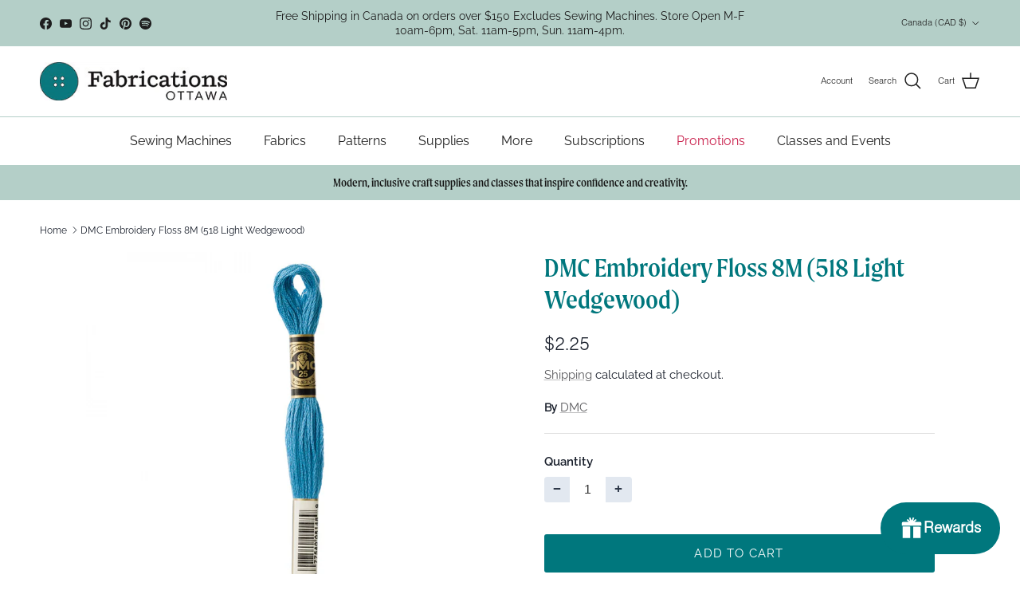

--- FILE ---
content_type: text/javascript; charset=utf-8
request_url: https://fabricationsottawa.com/products/023c72a6-e947-11ea-e2fd-ac1e1fa0a4d5.js
body_size: 172
content:
{"id":4525192118390,"title":"DMC Embroidery Floss 8M (518 Light Wedgewood)","handle":"023c72a6-e947-11ea-e2fd-ac1e1fa0a4d5","description":"\u003cp\u003eMade with double mercerized 100% long staple cotton. Brilliant six-strand divisible thread. Colors are washable and fade resistant. Size 25, 8.7 yards per skein. This quality thread is perfect for stitching on all types of fabric.\u003c\/p\u003e","published_at":"2022-01-04T16:46:32-05:00","created_at":"2020-06-11T20:48:19-04:00","vendor":"DMC","type":"Notions","tags":["822","Embroidery Thread","Notions"],"price":225,"price_min":225,"price_max":225,"available":true,"price_varies":false,"compare_at_price":null,"compare_at_price_min":0,"compare_at_price_max":0,"compare_at_price_varies":false,"variants":[{"id":31846567116918,"title":"Default Title","option1":"Default Title","option2":null,"option3":null,"sku":"117UA-518","requires_shipping":true,"taxable":true,"featured_image":null,"available":true,"name":"DMC Embroidery Floss 8M (518 Light Wedgewood)","public_title":null,"options":["Default Title"],"price":225,"weight":0,"compare_at_price":null,"inventory_management":"shopify","barcode":"077540051489","requires_selling_plan":false,"selling_plan_allocations":[]}],"images":["\/\/cdn.shopify.com\/s\/files\/1\/0236\/6508\/2432\/products\/117UA-518.jpg?v=1743785190"],"featured_image":"\/\/cdn.shopify.com\/s\/files\/1\/0236\/6508\/2432\/products\/117UA-518.jpg?v=1743785190","options":[{"name":"Title","position":1,"values":["Default Title"]}],"url":"\/products\/023c72a6-e947-11ea-e2fd-ac1e1fa0a4d5","media":[{"alt":null,"id":6688766623862,"position":1,"preview_image":{"aspect_ratio":1.0,"height":1500,"width":1500,"src":"https:\/\/cdn.shopify.com\/s\/files\/1\/0236\/6508\/2432\/products\/117UA-518.jpg?v=1743785190"},"aspect_ratio":1.0,"height":1500,"media_type":"image","src":"https:\/\/cdn.shopify.com\/s\/files\/1\/0236\/6508\/2432\/products\/117UA-518.jpg?v=1743785190","width":1500}],"requires_selling_plan":false,"selling_plan_groups":[]}

--- FILE ---
content_type: text/javascript; charset=utf-8
request_url: https://fabricationsottawa.com/products/023c72a6-e947-11ea-e2fd-ac1e1fa0a4d5.js
body_size: 301
content:
{"id":4525192118390,"title":"DMC Embroidery Floss 8M (518 Light Wedgewood)","handle":"023c72a6-e947-11ea-e2fd-ac1e1fa0a4d5","description":"\u003cp\u003eMade with double mercerized 100% long staple cotton. Brilliant six-strand divisible thread. Colors are washable and fade resistant. Size 25, 8.7 yards per skein. This quality thread is perfect for stitching on all types of fabric.\u003c\/p\u003e","published_at":"2022-01-04T16:46:32-05:00","created_at":"2020-06-11T20:48:19-04:00","vendor":"DMC","type":"Notions","tags":["822","Embroidery Thread","Notions"],"price":225,"price_min":225,"price_max":225,"available":true,"price_varies":false,"compare_at_price":null,"compare_at_price_min":0,"compare_at_price_max":0,"compare_at_price_varies":false,"variants":[{"id":31846567116918,"title":"Default Title","option1":"Default Title","option2":null,"option3":null,"sku":"117UA-518","requires_shipping":true,"taxable":true,"featured_image":null,"available":true,"name":"DMC Embroidery Floss 8M (518 Light Wedgewood)","public_title":null,"options":["Default Title"],"price":225,"weight":0,"compare_at_price":null,"inventory_management":"shopify","barcode":"077540051489","requires_selling_plan":false,"selling_plan_allocations":[]}],"images":["\/\/cdn.shopify.com\/s\/files\/1\/0236\/6508\/2432\/products\/117UA-518.jpg?v=1743785190"],"featured_image":"\/\/cdn.shopify.com\/s\/files\/1\/0236\/6508\/2432\/products\/117UA-518.jpg?v=1743785190","options":[{"name":"Title","position":1,"values":["Default Title"]}],"url":"\/products\/023c72a6-e947-11ea-e2fd-ac1e1fa0a4d5","media":[{"alt":null,"id":6688766623862,"position":1,"preview_image":{"aspect_ratio":1.0,"height":1500,"width":1500,"src":"https:\/\/cdn.shopify.com\/s\/files\/1\/0236\/6508\/2432\/products\/117UA-518.jpg?v=1743785190"},"aspect_ratio":1.0,"height":1500,"media_type":"image","src":"https:\/\/cdn.shopify.com\/s\/files\/1\/0236\/6508\/2432\/products\/117UA-518.jpg?v=1743785190","width":1500}],"requires_selling_plan":false,"selling_plan_groups":[]}